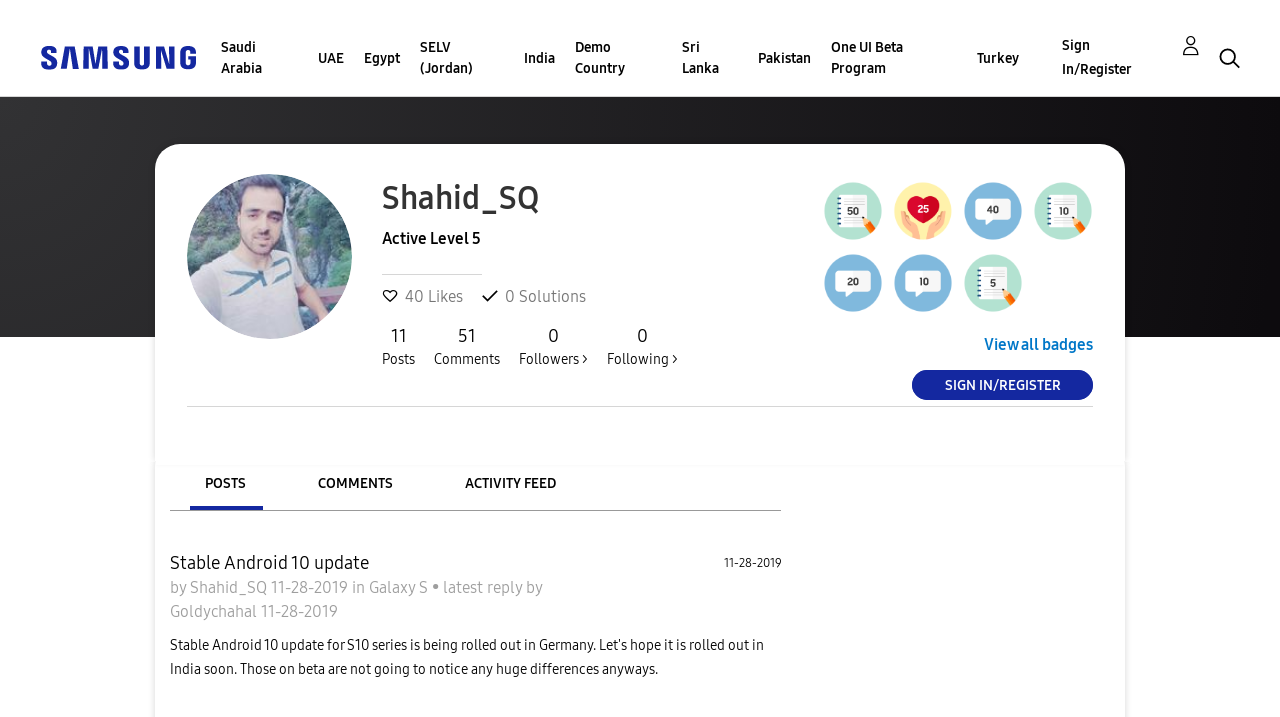

--- FILE ---
content_type: text/html; charset=UTF-8
request_url: https://r2.community.samsung.com/t5/user/viewprofilepage/user-id/1192746
body_size: 1878
content:
<!DOCTYPE html>
<html lang="en">
<head>
    <meta charset="utf-8">
    <meta name="viewport" content="width=device-width, initial-scale=1">
    <title></title>
    <style>
        body {
            font-family: "Arial";
        }
    </style>
    <script type="text/javascript">
    window.awsWafCookieDomainList = [];
    window.gokuProps = {
"key":"AQIDAHjcYu/GjX+QlghicBgQ/7bFaQZ+m5FKCMDnO+vTbNg96AH8rhIMJ+z/0ZlnwNGCUsFTAAAAfjB8BgkqhkiG9w0BBwagbzBtAgEAMGgGCSqGSIb3DQEHATAeBglghkgBZQMEAS4wEQQM0xF1depSHZO07bzbAgEQgDtkDWjfu/iA1FFovrm1DbICsUAV04yfVyp7MT61DYp7EWM6jDnLUg9RkBp27QieKrX3EpH4gWzcP8WQoA==",
          "iv":"D549UAFC9gAAATz3",
          "context":"SULmeEdK60OZW4VcBXjPvMfr1vUEfpxTxdKsWb139f9z/rugGcuUe3Dc2yAd2eNYYtb19i59AZECyt2529TX5fOPAd+LALzg1tdVnFGTbjT+q45UikBOStKmNR4nYF6hnJz43ri0br935/Vu+/9KvaDM+tvIPXiTFJnhzY2V9vNKj888WqzmnNbOMaQcS6AB7hzS7xrZAW7Y5FGjLqPDzo0C/WNcjZuzm12qFJWD0K3Ic6Rk7inXkxEaNqPt4rJD6ZVp3eHc6rQjbid0cHDiWJSOHyzPfEC6K78F/rqQcozb3yHczJQ8i7KkuAS2MKz/3odwgoPpsnaUYVNC5yHs5AKXVvphOLvFx7F2yTY9sMVXCFQuhmPKyugpCIBe6AfYUKeFVp190i7GVFlyKoxRlQpQbKAFoT0tqx3J"
};
    </script>
    <script src="https://bc0439715fa6.967eb88d.us-east-2.token.awswaf.com/bc0439715fa6/e566d069acb5/9c5f3411fe12/challenge.js"></script>
</head>
<body>
    <div id="challenge-container"></div>
    <script type="text/javascript">
        AwsWafIntegration.saveReferrer();
        AwsWafIntegration.checkForceRefresh().then((forceRefresh) => {
            if (forceRefresh) {
                AwsWafIntegration.forceRefreshToken().then(() => {
                    window.location.reload(true);
                });
            } else {
                AwsWafIntegration.getToken().then(() => {
                    window.location.reload(true);
                });
            }
        });
    </script>
    <noscript>
        <h1>JavaScript is disabled</h1>
        In order to continue, we need to verify that you're not a robot.
        This requires JavaScript. Enable JavaScript and then reload the page.
    </noscript>
</body>
</html>